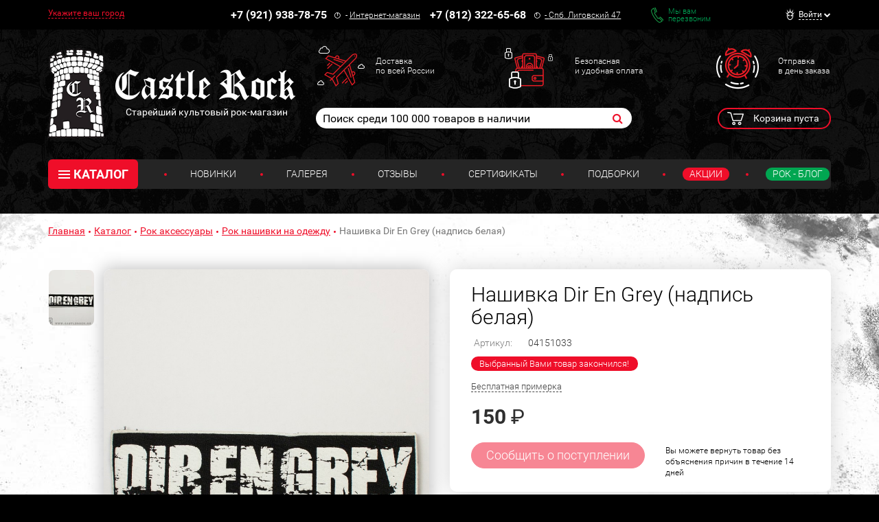

--- FILE ---
content_type: text/html; charset=UTF-8
request_url: https://www.castlerock.ru/ajax/show_counter_element/?elementId=749324&iblockId=140
body_size: 22
content:
{"SHOW_COUNT":"1136"}